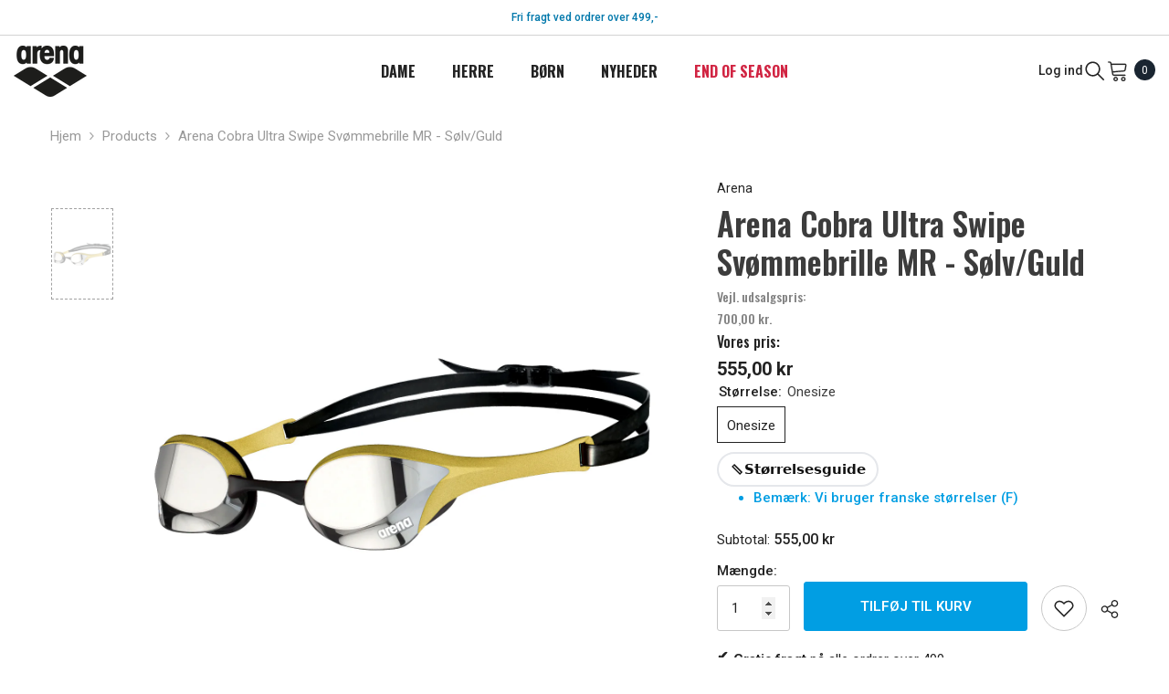

--- FILE ---
content_type: text/html; charset=utf-8
request_url: https://arenashop.dk/products/002507-530?variant=32525373767762&section_id=template--27265793589585__main
body_size: 9219
content:
<div id="shopify-section-template--27265793589585__main" class="shopify-section"><link href="//arenashop.dk/cdn/shop/t/25/assets/component-product.css?v=91570966826106793621763638797" rel="stylesheet" type="text/css" media="all" />
<link href="//arenashop.dk/cdn/shop/t/25/assets/component-price.css?v=27896432393429635521763638785" rel="stylesheet" type="text/css" media="all" />
<link href="//arenashop.dk/cdn/shop/t/25/assets/component-badge.css?v=74870840299962237531763638699" rel="stylesheet" type="text/css" media="all" />
<link href="//arenashop.dk/cdn/shop/t/25/assets/component-rte.css?v=63702617831065942891763638807" rel="stylesheet" type="text/css" media="all" />
<link href="//arenashop.dk/cdn/shop/t/25/assets/component-share.css?v=72095060796491115081763638814" rel="stylesheet" type="text/css" media="all" />
<link href="//arenashop.dk/cdn/shop/t/25/assets/component-tab.css?v=121047715804848131831763638831" rel="stylesheet" type="text/css" media="all" />
<link href="//arenashop.dk/cdn/shop/t/25/assets/component-product-form.css?v=28872783860719307291763638789" rel="stylesheet" type="text/css" media="all" />
<link href="//arenashop.dk/cdn/shop/t/25/assets/component-grid.css?v=33686972519045475131763638746" rel="stylesheet" type="text/css" media="all" />




    <style type="text/css">
    #ProductSection-template--27265793589585__main .productView-thumbnail .productView-thumbnail-link:after{
        padding-bottom: 148%;
    }

    #ProductSection-template--27265793589585__main .custom-cursor__inner .arrow:before,
    #ProductSection-template--27265793589585__main .custom-cursor__inner .arrow:after {
        background-color: #000000;
    }

    #ProductSection-template--27265793589585__main .tabs-contents .toggleLink,
    #ProductSection-template--27265793589585__main .tabs .tab .tab-title {
        font-size: 18px;
        font-weight: 600;
        text-transform: none;
        padding-top: 15px;
        padding-bottom: 15px;
    }

    

    

    @media (max-width: 1024px) {
        
    }

    @media (max-width: 550px) {
        #ProductSection-template--27265793589585__main .tabs-contents .toggleLink,
        #ProductSection-template--27265793589585__main .tabs .tab .tab-title {
            font-size: 16px;
        }
    }

    @media (max-width: 767px) {
        #ProductSection-template--27265793589585__main {
            padding-top: 0px;
            padding-bottom: 0px;
        }
        
        
        
    }

    @media (min-width: 1025px) {
        
    }

    @media (min-width: 768px) and (max-width: 1199px) {
        #ProductSection-template--27265793589585__main {
            padding-top: 0px;
            padding-bottom: 0px;
        }
    }

    @media (min-width: 1200px) {
        #ProductSection-template--27265793589585__main {
            padding-top: 0px;
            padding-bottom: 0px;
        }
    }
</style>
<script>
    window.product_inven_array_4657128865874 = {
        
            '32525373767762': '307',
        
    };

    window.selling_array_4657128865874 = {
        
            '32525373767762': 'deny',
        
    };

    window.subtotal = {
        show: true,
        style: 1,
        text: `Læg i kurv - [value]`
    };
  
    window.variant_image_group = 'false';
  
</script><link rel="stylesheet" href="//arenashop.dk/cdn/shop/t/25/assets/component-fancybox.css?v=162524859697928915511763638739" media="print" onload="this.media='all'">
    <noscript><link href="//arenashop.dk/cdn/shop/t/25/assets/component-fancybox.css?v=162524859697928915511763638739" rel="stylesheet" type="text/css" media="all" /></noscript><div class="vertical product-details product-default" data-section-id="template--27265793589585__main" data-section-type="product" id="ProductSection-template--27265793589585__main" data-has-combo="false" data-image-opo>
    <div class="productView-moreItem moreItem-breadcrumb "
            style="--spacing-top: 10px;
            --spacing-bottom: 20px;
            --spacing-top-mb: 0px;
            --spacing-bottom-mb: 10px;
            --breadcrumb-bg:rgba(0,0,0,0);
            --breadcrumb-mb-bg: #f6f6f6;
            "
        >
            
                <div class="breadcrumb-bg">
            
                <div class="container-1170">
                    

<link href="//arenashop.dk/cdn/shop/t/25/assets/component-breadcrumb.css?v=153129079564314108581763638705" rel="stylesheet" type="text/css" media="all" /><breadcrumb-component class="breadcrumb-container style--line_clamp_1" data-collection-title="" data-collection-all="/collections/all">
        <nav class="breadcrumb breadcrumb-left" role="navigation" aria-label="breadcrumbs">
            <a class="link home-link" href="/">Hjem</a><span class="separate" aria-hidden="true"><svg xmlns="http://www.w3.org/2000/svg" viewBox="0 0 24 24"><path d="M 7.75 1.34375 L 6.25 2.65625 L 14.65625 12 L 6.25 21.34375 L 7.75 22.65625 L 16.75 12.65625 L 17.34375 12 L 16.75 11.34375 Z"></path></svg></span>
                <span>Arena Cobra Ultra Swipe svømmebrille MR - Sølv/Guld</span><span class="observe-element" style="width: 1px; height: 1px; background: transparent; display: inline-block; flex-shrink: 0;"></span>
        </nav>
    </breadcrumb-component>
    <script type="text/javascript">
        if (typeof breadcrumbComponentDeclare == 'undefined') {
            class BreadcrumbComponent extends HTMLElement {
                constructor() {
                    super();
                    this.firstPostCollection();
                    this.getCollection();
                }

                connectedCallback() {
                    this.firstLink = this.querySelector('.link.home-link')
                    this.lastLink = this.querySelector('.observe-element')
                    this.classList.add('initialized');
                    this.initObservers();
                }

                static createHandler(position = 'first', breadcrumb = null) {
                    const handler = (entries, observer) => {
                        entries.forEach(entry => {
                            if (breadcrumb == null) return observer.disconnect();
                            if (entry.isIntersecting ) {
                                breadcrumb.classList.add(`disable-${position}`);
                            } else {
                                breadcrumb.classList.remove(`disable-${position}`);
                            }
                        })
                    }
                    return handler;
                }

                initObservers() {
                    const scrollToFirstHandler = BreadcrumbComponent.createHandler('first', this);
                    const scrollToLastHandler = BreadcrumbComponent.createHandler('last', this);
                    
                    this.scrollToFirstObserver = new IntersectionObserver(scrollToFirstHandler, { threshold: 1 });
                    this.scrollToLastObserver = new IntersectionObserver(scrollToLastHandler, { threshold: 0.6 });

                    this.scrollToFirstObserver.observe(this.firstLink);
                    this.scrollToLastObserver.observe(this.lastLink);
                }

                firstPostCollection() {
                    if (!document.body.matches('.template-collection')) return;
                    this.postCollection(true);
                    this.checkCollection();
                }

                postCollection(showCollection) {
                    const title = this.dataset.collectionTitle ? this.dataset.collectionTitle : "Products";
                    let collection = {name: title, url: window.location.pathname, show: showCollection};
                    localStorage.setItem('_breadcrumb_collection', JSON.stringify(collection));
                }

                checkCollection() {
                    document.addEventListener("click", (event) => {
                        const target = event.target;
                        if (!target.matches('.card-link')) return;
                        target.closest('.shopify-section[id*="product-grid"]') == null ? this.postCollection(false) : this.postCollection(true);
                    });
                }

                getCollection() {
                    if (!document.body.matches('.template-product')) return;
                    const collection = JSON.parse(localStorage.getItem('_breadcrumb_collection'));
                    let checkCollection = document.referrer.indexOf('/collections/') !== -1 && (new URL(document.referrer)).pathname == collection.url && collection && collection.show ? true : false;
                    const breadcrumb = `<a class="breadcrumb-collection animate--text" href="${checkCollection ? collection.url : this.dataset.collectionAll}">${checkCollection ? collection.name : "Products"}</a><span class="separate animate--text" aria-hidden="true"><svg xmlns="http://www.w3.org/2000/svg" viewBox="0 0 24 24"><path d="M 7.75 1.34375 L 6.25 2.65625 L 14.65625 12 L 6.25 21.34375 L 7.75 22.65625 L 16.75 12.65625 L 17.34375 12 L 16.75 11.34375 Z"></path></svg></span>`;
                    this.querySelectorAll('.separate')[0]?.insertAdjacentHTML("afterend", breadcrumb);
                }
            }   

            window.addEventListener('load', () => {
                customElements.define('breadcrumb-component', BreadcrumbComponent);
            })

            var breadcrumbComponentDeclare = BreadcrumbComponent;
        }
    </script>
                </div>
            
                </div>
            
        </div>
    
    <div class="container-1170 productView-container">
        <div class="productView halo-productView layout-1 positionMainImage--left productView-sticky" data-product-handle="002507-530"><div class="productView-top">
                    <div class="halo-productView-left productView-images clearfix" data-image-gallery><div class="productView-images-wrapper" data-video-popup>
                            <div class="productView-image-wrapper"><div class="productView-badge badge-right halo-productBadges halo-productBadges--right date-100056079 date1-1158 sale_badge_disable"
        data-text-sale-badge="Udsalg"
        
        data-new-badge-number="30"
    ></div><div class="productView-nav style-1 image-fit-unset" 
                                    data-image-gallery-main
                                    data-arrows-desk="false"
                                    data-arrows-mobi="true"
                                    data-counter-mobi="true"
                                    data-media-count="1"
                                ><div class="productView-image productView-image-adapt fit-unset" data-index="1">
                                                    <div class="productView-img-container product-single__media" data-media-id="7393487650898"
                                                        
                                                    >
                                                        <div 
                                                            class="media" 
                                                             
                                                             data-fancybox="images" href="//arenashop.dk/cdn/shop/products/002507-530-COBRAULTRASWIPEMR-002-FR-S.jpg?v=1592002230" 
                                                        >
                                                            <img id="product-featured-image-7393487650898"
                                                                srcset="//arenashop.dk/cdn/shop/products/002507-530-COBRAULTRASWIPEMR-002-FR-S.jpg?v=1592002230"
                                                                src="//arenashop.dk/cdn/shop/products/002507-530-COBRAULTRASWIPEMR-002-FR-S.jpg?v=1592002230"
                                                                
                                                                alt=""
                                                                sizes="(min-width: 2000px) 1500px, (min-width: 1200px) 1200px, (min-width: 768px) calc((100vw - 30px) / 2), calc(100vw - 20px)"
                                                                width="1280"
                                                                height="1280"
                                                                data-sizes="auto"
                                                                data-main-image
                                                                data-index="1"
                                                                data-cursor-image
                                                                
                                                            /></div>
                                                    </div>
                                                </div></div><div class="productView-videoPopup"></div></div><div class="productView-thumbnail-wrapper">
                                    <div class="productView-for clearfix" data-max-thumbnail-to-show="6"><div class="productView-thumbnail" data-media-id="template--27265793589585__main-7393487650898">
                                                        <div class="productView-thumbnail-link" data-image="//arenashop.dk/cdn/shop/products/002507-530-COBRAULTRASWIPEMR-002-FR-S_large.jpg?v=1592002230">
                                                            <img srcset="//arenashop.dk/cdn/shop/products/002507-530-COBRAULTRASWIPEMR-002-FR-S_compact.jpg?v=1592002230" src="//arenashop.dk/cdn/shop/products/002507-530-COBRAULTRASWIPEMR-002-FR-S_compact.jpg?v=1592002230" alt="Arena Cobra Ultra Swipe svømmebrille MR - Sølv/Guld"  /></div>
                                                    </div></div>
                                </div></div>
                    </div>
                    <div class="halo-productView-right productView-details clearfix">
                        <div class="productView-product clearfix"><div class="productView-moreItem"
                                            style="--spacing-top: 0px;
                                            --spacing-bottom: 5px"
                                        >
                                            <div class="product__vendor" 
    style="--fontsize-text:14px;
    --color-title: #232323;
    --text-transform: capitalize" 
>
    <a href="/collections/vendors?q=Arena" title="Arena">Arena</a>
</div>
                                        </div><div class="productView-moreItem"
                                            style="--spacing-top: 0px;
                                            --spacing-bottom: 10px"
                                        >
                                            <h1 class="productView-title" style="--color-title: #3c3c3c;--fontsize-text: 35px;--fontsize-mb-text: 25px;"><span>Arena Cobra Ultra Swipe svømmebrille MR - Sølv/Guld</span></h1><spark-pdp parent-id="4657128865874"></spark-pdp>
                                        </div><div class="productView-moreItem"
                                            style="--spacing-top: 0px;
                                            --spacing-bottom: 0px;"
                                        >
                                            <div class="product-customInformation text-left disabled" data-custom-information><div class="product-customInformation__content"><div class="product__text title"  
                    style="--fontsize-text:14px;
                    --color-title: #828282"
                >
                    <h2 class="title">Vejl. udsalgspris:</h2></div></div></div>
                                        </div><div class="productView-moreItem"
                                            style="--spacing-top: 0px;
                                            --spacing-bottom: 0px;"
                                        >
                                            <div class="product-customInformation text-left disabled" data-custom-information><div class="product-customInformation__content"><div class="product__text title"  
                    style="--fontsize-text:14px;
                    --color-title: #828282"
                >
                    <h2 class="title">700,00 kr.</h2></div></div></div>
                                        </div><div class="productView-moreItem"
                                            style="--spacing-top: 0px;
                                            --spacing-bottom: 0px;"
                                        >
                                            <div class="product-customInformation text-left disabled" data-custom-information><div class="product-customInformation__content"><div class="product__text title"  
                    style="--fontsize-text:16px;
                    --color-title: #232323"
                >
                    <h2 class="title">Vores pris:</h2></div></div></div>
                                        </div>
                                        <div class="productView-moreItem"
                                            style="--spacing-top: 0px;
                                            --spacing-bottom: 0px;
                                            --fontsize-text: 20px"
                                        >
                                            
                                                <div class="productView-price no-js-hidden clearfix" id="product-price-4657128865874"><spark-product-card parent-id="4657128865874"></spark-product-card>

<div data-spark="b2c-only" class="price price--medium">
    <dl><div class="price__regular"><dd class="price__last"><span class="price-item price-item--regular">555,00 kr</span></dd>
        </div>
        <div class="price__sale"><dd class="price__compare" data-compare=""><s class="price-item price-item--regular"></s></dd><dd class="price__last price_percent" data-last="55500"><span class="price-item price-item--sale">555,00 kr</span></dd><dd class="price__label_sale price__label_percent"><span class="label_sale label_sale_percent">(-0%)</span>
            </dd></div>
        <small class="unit-price caption hidden">
            <dt class="visually-hidden">Enhedspris</dt>
            <dd class="price__last"><span></span><span aria-hidden="true">/</span><span class="visually-hidden">&nbsp;om&nbsp;</span><span></span></dd>
        </small>
    </dl>
</div>
</div>
                                        </div>
                                            <div class="productView-moreItem productView-moreItem-product-variant"
                                                style="--spacing-top: 0px;
                                                --spacing-bottom: 0px"
                                            ><div class="productView-options" style="--color-border: #e6e6e6" data-lang="da" data-default-lang="dk"><div class="productView-variants halo-productOptions" id="product-option-4657128865874"  data-type="button"><variant-radios class="no-js-hidden product-option has-default" data-product="4657128865874" data-section="template--27265793589585__main" data-url="/products/002507-530"><fieldset class="js product-form__input clearfix" data-product-attribute="set-rectangle" data-option-index="0">
                            <legend class="form__label">
                                Størrelse:
                                <span data-header-option>
                                    onesize
                                </span>
                            </legend><input class="product-form__radio" type="radio" id="option-4657128865874-Størrelse-0"
                                        name="Størrelse"
                                        value="onesize"
                                        checked
                                        
                                        data-variant-id="32525373767762"
                                    ><label class="product-form__label available" for="option-4657128865874-Størrelse-0" data-variant-id="32525373767762">
                                            <span class="text">onesize</span>
                                        </label></fieldset><script type="application/json">
                        [{"id":32525373767762,"title":"onesize","option1":"onesize","option2":null,"option3":null,"sku":"3468336214862","requires_shipping":true,"taxable":false,"featured_image":null,"available":true,"name":"Arena Cobra Ultra Swipe svømmebrille MR - Sølv\/Guld - onesize","public_title":"onesize","options":["onesize"],"price":55500,"weight":1000,"compare_at_price":null,"inventory_management":"shopify","barcode":"002507-530","requires_selling_plan":false,"selling_plan_allocations":[]}]
                    </script>
                </variant-radios></div>
        <noscript>
            <div class="product-form__input">
                <label class="form__label" for="Variants-template--27265793589585__main">
                    Produktvarianter
                </label>
                <div class="select">
                <select name="id" id="Variants-template--27265793589585__main" class="select__select" form="product-form"><option
                            selected="selected"
                            
                            value="32525373767762"
                        >
                            onesize
                            - 555,00 kr
                        </option></select>
            </div>
          </div>
        </noscript></div>
                                            </div>
                                        <a href="https://arenashop.dk/pages/size-guide-all" class="size-guide-link" target="_blank" rel="noopener">
  <!-- Ruler Icon -->
  <svg class="icon" viewBox="0 0 24 24" aria-hidden="true">
    <path d="M3 7.5 7.5 3 21 16.5 16.5 21 3 7.5zm3-.086L16.586 18 18 16.586 7.414 6 6 7.414zM9 6l1.5 1.5M11 8l1.5 1.5M13 10l1.5 1.5M15 12l1.5 1.5" fill="currentColor"/>
  </svg>
  Størrelsesguide
</a>

<style>
  .size-guide-link {
    display: inline-flex;
    align-items: center;
    gap: 0.6rem;
    font: 700 1.5rem/1.5 system-ui, -apple-system, "Segoe UI", Roboto, Inter, Arial, sans-serif; /* BIG font */
    color: #111;
    text-decoration: none;
    border: 2px solid #e5e7eb;
    padding: 0.6rem 1.2rem;
    border-radius: 999px;
    transition: background 0.15s ease, border-color 0.15s ease;
  }
  .size-guide-link .icon {
    width: 1.6rem; /* bigger icon */
    height: 1.6rem;
  }
  .size-guide-link:hover {
    background: #f9fafb;
    border-color: #d1d5db;
  }
</style><ul class="text">
  <li class="note">Bemærk: Vi bruger franske størrelser (F)</li>
</ul>

<style>
  .note {
    color: #019EE3;
    font-weight: 500;
  }
</style><div class="productView-moreItem"
                                            style="--spacing-top: 0px;
                                            --spacing-bottom: 12px"
                                        >
                                            
                                        </div>
                                            <div class="productView-moreItem"
                                                style="--spacing-top: 0px;
                                                --spacing-bottom: 15px"
                                            >
                                                <div class="productView-buttons"><form method="post" action="/cart/add" id="product-form-installment-4657128865874" accept-charset="UTF-8" class="installment caption-large" enctype="multipart/form-data"><input type="hidden" name="form_type" value="product" /><input type="hidden" name="utf8" value="✓" /><input type="hidden" name="id" value="32525373767762">
        <input type="hidden" name="product-id" value="4657128865874" /><input type="hidden" name="section-id" value="template--27265793589585__main" /></form><product-form class="productView-form product-form"><form method="post" action="/cart/add" id="product-form-4657128865874" accept-charset="UTF-8" class="form" enctype="multipart/form-data" novalidate="novalidate" data-type="add-to-cart-form"><input type="hidden" name="form_type" value="product" /><input type="hidden" name="utf8" value="✓" /><div class="productView-group"><div class="productView-subtotal">
                            <span class="text">Subtotal: </span>
                            <span class="money-subtotal">555,00 kr</span>
                        </div><div class="pvGroup-row">
                  <quantity-input class="productView-quantity quantity__group quantity__group--1 quantity__style--2 clearfix">
	    <label class="form-label quantity__label" for="quantity-4657128865874">
	        Mængde:
	    </label>
	    <input class="form-input quantity__input" type="number" name="quantity" min="1" value="1" inputmode="numeric" pattern="[0-9]*" id="quantity-4657128865874" data-product="4657128865874" data-price="55500">
	</quantity-input><div class="productView-groupTop">
                        <div class="productView-action" style="--atc-color: #ffffff;--atc-bg-color: #019ee3;--atc-border-color: #019ee3;--atc-color-hover: #232323;--atc-bg-color-hover: #ffffff;--atc-border-color-hover: #232323">
                            
                            <input type="hidden" name="id" value="32525373767762">
                            <div class="product-form__buttons"><button type="submit" name="add" data-btn-addToCart data-inventory-quantity="307" data-available="false" class="product-form__submit button button--primary an-none button-text-change" id="product-add-to-cart">Tilføj til kurv</button></div>
                        </div><div class="productView-wishlist clearfix">
                                <a role="link" aria-disabled="true" data-wishlist data-wishlist-handle="002507-530" data-product-id="4657128865874"><span class="visually-hidden">Tilføj til ønskeliste</span><svg xmlns="http://www.w3.org/2000/svg" viewBox="0 0 32 32" aria-hidden="true" focusable="false" role="presentation" class="icon icon-wishlist"><path d="M 9.5 5 C 5.363281 5 2 8.402344 2 12.5 C 2 13.929688 2.648438 15.167969 3.25 16.0625 C 3.851563 16.957031 4.46875 17.53125 4.46875 17.53125 L 15.28125 28.375 L 16 29.09375 L 16.71875 28.375 L 27.53125 17.53125 C 27.53125 17.53125 30 15.355469 30 12.5 C 30 8.402344 26.636719 5 22.5 5 C 19.066406 5 16.855469 7.066406 16 7.9375 C 15.144531 7.066406 12.933594 5 9.5 5 Z M 9.5 7 C 12.488281 7 15.25 9.90625 15.25 9.90625 L 16 10.75 L 16.75 9.90625 C 16.75 9.90625 19.511719 7 22.5 7 C 25.542969 7 28 9.496094 28 12.5 C 28 14.042969 26.125 16.125 26.125 16.125 L 16 26.25 L 5.875 16.125 C 5.875 16.125 5.390625 15.660156 4.90625 14.9375 C 4.421875 14.214844 4 13.273438 4 12.5 C 4 9.496094 6.457031 7 9.5 7 Z"/></svg></a>
                            </div><share-button class="share-button halo-socialShare productView-share style-2"><div class="share-content">
            <button class="share-button__button button"><svg class="icon" viewBox="0 0 227.216 227.216"><path d="M175.897,141.476c-13.249,0-25.11,6.044-32.98,15.518l-51.194-29.066c1.592-4.48,2.467-9.297,2.467-14.317c0-5.019-0.875-9.836-2.467-14.316l51.19-29.073c7.869,9.477,19.732,15.523,32.982,15.523c23.634,0,42.862-19.235,42.862-42.879C218.759,19.229,199.531,0,175.897,0C152.26,0,133.03,19.229,133.03,42.865c0,5.02,0.874,9.838,2.467,14.319L84.304,86.258c-7.869-9.472-19.729-15.514-32.975-15.514c-23.64,0-42.873,19.229-42.873,42.866c0,23.636,19.233,42.865,42.873,42.865c13.246,0,25.105-6.042,32.974-15.513l51.194,29.067c-1.593,4.481-2.468,9.3-2.468,14.321c0,23.636,19.23,42.865,42.867,42.865c23.634,0,42.862-19.23,42.862-42.865C218.759,160.71,199.531,141.476,175.897,141.476z M175.897,15c15.363,0,27.862,12.5,27.862,27.865c0,15.373-12.499,27.879-27.862,27.879c-15.366,0-27.867-12.506-27.867-27.879C148.03,27.5,160.531,15,175.897,15z M51.33,141.476c-15.369,0-27.873-12.501-27.873-27.865c0-15.366,12.504-27.866,27.873-27.866c15.363,0,27.861,12.5,27.861,27.866C79.191,128.975,66.692,141.476,51.33,141.476z M175.897,212.216c-15.366,0-27.867-12.501-27.867-27.865c0-15.37,12.501-27.875,27.867-27.875c15.363,0,27.862,12.505,27.862,27.875C203.759,199.715,191.26,212.216,175.897,212.216z"></path></svg> <span>Dele</span></button>
            <div class="share-button__fallback">
                <div class="share-header">
                    <h2 class="share-title"><span>Dele</span></h2>
                    <button type="button" class="share-button__close" aria-label="Tæt"><svg xmlns="http://www.w3.org/2000/svg" viewBox="0 0 48 48" ><path d="M 38.982422 6.9707031 A 2.0002 2.0002 0 0 0 37.585938 7.5859375 L 24 21.171875 L 10.414062 7.5859375 A 2.0002 2.0002 0 0 0 8.9785156 6.9804688 A 2.0002 2.0002 0 0 0 7.5859375 10.414062 L 21.171875 24 L 7.5859375 37.585938 A 2.0002 2.0002 0 1 0 10.414062 40.414062 L 24 26.828125 L 37.585938 40.414062 A 2.0002 2.0002 0 1 0 40.414062 37.585938 L 26.828125 24 L 40.414062 10.414062 A 2.0002 2.0002 0 0 0 38.982422 6.9707031 z"/></svg><span>Tæt</span></button>
                </div>
                <div class="wrapper-content">
                    <label class="form-label">Kopiér link</label>
                    <div class="share-group">
                        <div class="form-field">
                            <input type="text" class="field__input" id="url" value="https://arenashop.dk/products/002507-530" placeholder="Forbindelse" data-url="https://arenashop.dk/products/002507-530" onclick="this.select();" readonly>
                            <label class="field__label hiddenLabels" for="url">Forbindelse</label>
                        </div>
                        <button class="button button--primary button-copy"><svg class="icon icon-clipboard" width="11" height="13" fill="none" xmlns="http://www.w3.org/2000/svg" aria-hidden="true" focusable="false"><path fill-rule="evenodd" clip-rule="evenodd" d="M2 1a1 1 0 011-1h7a1 1 0 011 1v9a1 1 0 01-1 1V1H2zM1 2a1 1 0 00-1 1v9a1 1 0 001 1h7a1 1 0 001-1V3a1 1 0 00-1-1H1zm0 10V3h7v9H1z" fill="currentColor"/></svg>
 Kopiér link</button>
                    </div>
                    <span id="ShareMessage-4657128865874" class="share-button__message hidden" role="status" aria-hidden="true">Linket er kopieret til udklipsholderen!</span></div>
            </div>
        </div></share-button><script src="//arenashop.dk/cdn/shop/t/25/assets/share.js?v=57884084875034138561763638932" defer="defer"></script></div>
                </div></div><input type="hidden" name="product-id" value="4657128865874" /><input type="hidden" name="section-id" value="template--27265793589585__main" /></form></product-form><div class="productView-notifyMe  halo-notifyMe" style="display: none;">
            <form method="post" action="/contact#ContactForm-notifyMe-product-productView-notify-form-4657128865874" id="ContactForm-notifyMe-product-productView-notify-form-4657128865874" accept-charset="UTF-8" class="notifyMe-form contact-form"><input type="hidden" name="form_type" value="contact" /><input type="hidden" name="utf8" value="✓" /><input type="hidden" name="contact[Form]" value="Giv mig besked"/>
    <input type="hidden" class="halo-notify-product-site" name="contact[Shop name]" value="Arena Danmark"/>
    <input type="hidden" class="halo-notify-product-site-url" name="contact[Link]" value="https://arenashop.dk"/>
    <input type="hidden" class="halo-notify-product-title" name="contact[Product title]" value="Arena Cobra Ultra Swipe svømmebrille MR - Sølv/Guld" />
    <input type="hidden" class="halo-notify-product-link" name="contact[Product URL]" value="https://arenashop.dk/products/002507-530"/>
    <input type="hidden" class="halo-notify-product-variant" name="contact[Product variant]" value="onesize"/>

    <div class="form-field">
        <label class="form-label" for="halo-notify-email4657128865874">Indtast din e-mail, og vi giver besked, så snart produktet/varianten er tilbage på lager</label>
        <input class="form-input form-input-placeholder" type="email" name="contact[email]" required id="halo-notify-email4657128865874" placeholder="Indsæt din e-mail">
        <button type="submit" class="button button-1" id="halo-btn-notify4657128865874" data-button-message="notifyMe">Abonner</button>
    </div></form><div class="notifyMe-text"></div>
        </div></div>
                                            </div>
                                        <div class="productView-moreItem"
                                                style="--spacing-top: 0px;
                                                --spacing-bottom: 0px"
                                            >
                                                <div class="productView-securityImage"><ul class="list-unstyled clearfix"></ul></div>
                                            </div><ul class="tick-list">
  <li><strong>Gratis fragt</strong> på alle ordrer over 499,-</li>

<li><strong>Leveringstid</strong>: 2-4 hverdage</li>
</ul>

<style>
  .tick-list {
    list-style: none;
    margin: 0;
    padding: 0;
  }
  .tick-list li {
    position: relative;
    padding-left: 1.75rem;
    margin: 0.4rem 0;
  }
  .tick-list li::before {
    content: "✔";
    position: absolute;
    left: 0;
    top: 0;
    line-height: 1.2;
    font-weight: 700;
  }
</style><div class="productView-moreItem"
                                                style="--spacing-top: 18px;
                                                --spacing-bottom: 18px"
                                            >
                                                <div class="productView-info" style="--color-border: #e6e6e6"><div class="productView-info-item" data-barcode >
            <span class="productView-info-name">
                Varenr.:
            </span>
            <span class="productView-info-value">002507-530</span>
        </div></div>
                                            </div><product-tab class="productView-tab layout-vertical halo-product-tab" data-vertical="false" data-vertical-mobile="false"><div class="tabs-contents tabs-contents-vertical clearfix halo-text-format"><div class="tab-content is-active" id="tab-description">
					<div class="toggle-title">
		                <a class="toggleLink show-mobile is-open" data-collapsible href="#tab-description-mobile">
		                    <span class="text">
		                        Description
		                    </span>
		                    	
			                    <span class="icon-dropdown">
			                    	
			                    		<svg xmlns="http://www.w3.org/2000/svg" xmlns:xlink="http://www.w3.org/1999/xlink" viewBox="0 0 330 330"><path id="XMLID_225_" d="M325.607,79.393c-5.857-5.857-15.355-5.858-21.213,0.001l-139.39,139.393L25.607,79.393  c-5.857-5.857-15.355-5.858-21.213,0.001c-5.858,5.858-5.858,15.355,0,21.213l150.004,150c2.813,2.813,6.628,4.393,10.606,4.393  s7.794-1.581,10.606-4.394l149.996-150C331.465,94.749,331.465,85.251,325.607,79.393z"/></svg>
			                    	
			                    </span>	
		                    
		                </a>
		            </div>
		            <div class="toggle-content is-active show-mobile" id="tab-description-mobile" product-description-tab data-product-description-4657128865874>Arena Cobra Ultra Swipe med spejlrefleks giver den mest avancerede beskyttelse mod dug nogensinde og er ideel til konkurrencesvømmmere. Anti-Dug Swipe-teknologien er en banebrydende opfindelse til at løse problemet med svømmebriller, der dugger. Arenas ”Cobra-families” eksisterende antidugbehandling er blandt de bedste, men med Swipe-teknologien har arena gjort det endnu nemmere. Stryg blot med fingeren og Swipe anti-duggen genaktiveres. Det udvider beskyttelsen op til 10 gange længere. Når svømmebrillen bliver dugget, skal du forsigtigt stryge indersiden af brillen med fingerspidsen, mens svømmebrillen er i vandet. Herefter har du en svømmebrille, hvor du kan nyde et dugfrit udsyn. Arena Cobra Ultra Swipe er beskyttet med UV protection 400. <br><br><strong>Materiale:</strong>  70% Polycarbonate, 20% Silicone, 10% Thermoplastic Elastomer </div></div></div>
</product-tab>
<script src="//arenashop.dk/cdn/shop/t/25/assets/tabs.js?v=72401293472139164061763638938" defer="defer"></script>
<script src="//arenashop.dk/cdn/shop/t/25/assets/halo-faqs.js?v=24065438868904418211763638866" defer="defer"></script>
<script defer="defer">
	if (window.innerWidth < 551) {
		document.querySelector('.tabs-contents-vertical .tab-content .toggleLink').classList.remove('is-open');
	}
</script></div>
                    </div>
                </div></div>
    </div>
    
        
    
    <div class="productView-bottom">
        <div class="container-1170"></div>
    </div>
</div><script src="//arenashop.dk/cdn/shop/t/25/assets/variants.js?v=165470215072487582811763638947" defer="defer"></script><script src="//arenashop.dk/cdn/shop/t/25/assets/fancybox.js?v=154856873702776656331763638857" defer="defer"></script><script type="application/ld+json">
    {
        "@context": "http://schema.org/",
        "@type": "Product",
        "name": "Arena Cobra Ultra Swipe svømmebrille MR - Sølv/Guld",
        "url": "https://arenashop.dk/products/002507-530","sku": "3468336214862","productID": "4657128865874",
        "brand": {
            "@type": "Brand",
            "name": "Arena"
        },
        "description": "Arena Cobra Ultra Swipe med spejlrefleks giver den mest avancerede beskyttelse mod dug nogensinde og er ideel til konkurrencesvømmmere. Anti-Dug Swipe-teknologien er en banebrydende opfindelse til at løse problemet med svømmebriller, der dugger. Arenas ”Cobra-families” eksisterende antidugbehandling er blandt de bedste, men med Swipe-teknologien har arena gjort det endnu nemmere. Stryg blot med fingeren og Swipe anti-duggen genaktiveres. Det udvider beskyttelsen op til 10 gange længere. Når svømmebrillen bliver dugget, skal du forsigtigt stryge indersiden af brillen med fingerspidsen, mens svømmebrillen er i vandet. Herefter har du en svømmebrille, hvor du kan nyde et dugfrit udsyn. Arena Cobra Ultra Swipe er beskyttet med UV protection 400. Materiale:  70% Polycarbonate, 20% Silicone, 10% Thermoplastic Elastomer ",
        "image": "https://arenashop.dk/cdn/shop/products/002507-530-COBRAULTRASWIPEMR-002-FR-S_1024x1024.jpg?v=1592002230","offers": 
            {
                "@type": "Offer",
                "priceCurrency": "DKK",
                "price": "555.0",
                "itemCondition": "http://schema.org/NewCondition",
                "availability": "http://schema.org/InStock",
                "url": "https://arenashop.dk/products/002507-530?variant=32525373767762","image": "https://arenashop.dk/cdn/shop/products/002507-530-COBRAULTRASWIPEMR-002-FR-S_1024x1024.jpg?v=1592002230","name": "Arena Cobra Ultra Swipe svømmebrille MR - Sølv/Guld - onesize","sku": "3468336214862","description": "Arena Cobra Ultra Swipe med spejlrefleks giver den mest avancerede beskyttelse mod dug nogensinde og er ideel til konkurrencesvømmmere. Anti-Dug Swipe-teknologien er en banebrydende opfindelse til at løse problemet med svømmebriller, der dugger. Arenas ”Cobra-families” eksisterende antidugbehandling er blandt de bedste, men med Swipe-teknologien har arena gjort det endnu nemmere. Stryg blot med fingeren og Swipe anti-duggen genaktiveres. Det udvider beskyttelsen op til 10 gange længere. Når svømmebrillen bliver dugget, skal du forsigtigt stryge indersiden af brillen med fingerspidsen, mens svømmebrillen er i vandet. Herefter har du en svømmebrille, hvor du kan nyde et dugfrit udsyn. Arena Cobra Ultra Swipe er beskyttet med UV protection 400. Materiale:  70% Polycarbonate, 20% Silicone, 10% Thermoplastic Elastomer ","priceValidUntil": "2027-01-29"
            }}
    </script>
    <script type="application/ld+json">
    {
        "@context": "http://schema.org/",
        "@type": "BreadcrumbList",
        "itemListElement": [{
            "@type": "ListItem",
            "position": 1,
            "name": "Home",
            "item": "https://arenashop.dk"
        },{
                "@type": "ListItem",
                "position": 2,
                "name": "Arena Cobra Ultra Swipe svømmebrille MR - Sølv/Guld",
                "item": "https://arenashop.dk/products/002507-530"
            }]
    }
    </script>


<style> #shopify-section-template--27265793589585__main .productView-thumbnail-link {border: 1px dashed #a1a1a1;} #shopify-section-template--27265793589585__main .text {margin: 0px;} </style></div>